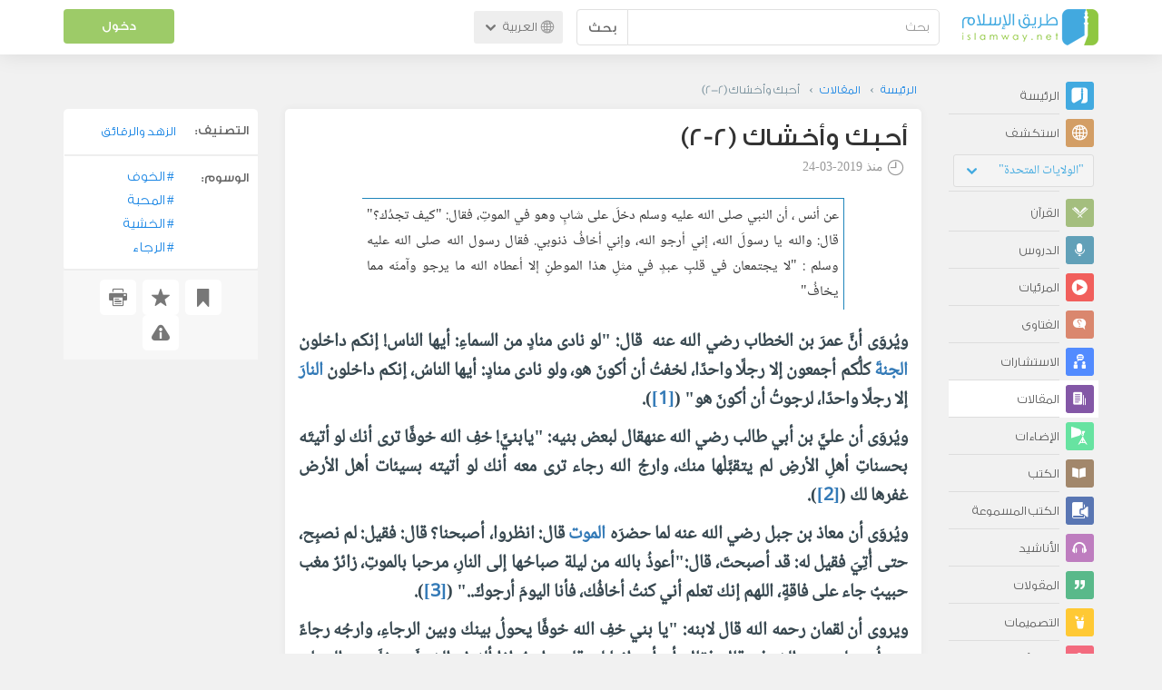

--- FILE ---
content_type: text/html; charset=UTF-8
request_url: https://ar.islamway.net/article/77837/%D8%A3%D8%AD%D8%A8%D9%83-%D9%88%D8%A3%D8%AE%D8%B4%D8%A7%D9%83-2-2?__ref=m-rel&__score=10
body_size: 11929
content:
<!DOCTYPE html>
<html lang="ar">
<head>
    <meta charset="utf-8">
    <title>أحبك وأخشاك (2-2) - أبو حاتم سعيد القاضي - طريق الإسلام</title>
    <link rel="canonical" href="https://ar.islamway.net/article/77837/%D8%A3%D8%AD%D8%A8%D9%83-%D9%88%D8%A3%D8%AE%D8%B4%D8%A7%D9%83-2-2"/>
                                <link rel="amphtml" href="https://ar.islamway.net/amp/article/77837/%D8%A3%D8%AD%D8%A8%D9%83-%D9%88%D8%A3%D8%AE%D8%B4%D8%A7%D9%83-2-2"/>
                <meta name="viewport" content="width=device-width, initial-scale=1, maximum-scale=5">
    <link rel="preconnect" href="//static.islamway.net">
    <link rel="preload" href="//static.islamway.net/bundles/islamway/fonts/iw-icons-1.4.woff2" as="font" type="font/woff2" crossorigin>
            <link rel="preload" href="//static.islamway.net/bundles/islamway/fonts/gess-med.woff2" as="font" type="font/woff2" crossorigin>
        <link rel="preload" href="//static.islamway.net/bundles/islamway/fonts/noto-naskh-ar.woff2" as="font" type="font/woff2" crossorigin>
        <link rel="preload" href="//static.islamway.net/bundles/islamway/fonts/gess-light.woff2" as="font" type="font/woff2" crossorigin>
        <meta http-equiv="X-UA-Compatible" content="IE=edge">
    <link rel="icon" type="image/x-icon" href="/favicon.ico"/>
    <meta name="theme-color" content="#3c763d"/>
    <meta name="description" content="عن أنس ، أن النبي صلى الله عليه وسلم دخلَ على شابٍ وهو في الموتِ، فقال: «كيف تجدُك؟» قال: والله يا رسولَ الله، إني أرجو الله، وإني أخافُ ذنوبي. فقال رسول الله صلى الله عليه وسلم : «لا يجتمعان في قلبِ عبدٍ في مثلِ هذا الموطنِ إلا أعطاه الله ما يرجو وآمنَه مما يخافُ»">
<meta name="keywords" content="الخوف, المحبة, الخشية, الرجاء">
<meta name="fb:admins" content="100001957972275">
<meta name="fb:app_id" content="1071389429539367">
<meta name="og:type" content="article">
<meta name="og:url" content="https://ar.islamway.net/article/77837">
<meta name="og:title" content="أحبك وأخشاك (2-2) - أبو حاتم سعيد القاضي">
<meta name="og:description" content="عن أنس ، أن النبي صلى الله عليه وسلم دخلَ على شابٍ وهو في الموتِ، فقال: «كيف تجدُك؟» قال: والله يا رسولَ الله، إني أرجو الله، وإني أخافُ ذنوبي. فقال رسول الله صلى الله عليه وسلم : «لا يجتمعان في قلبِ عبدٍ في مثلِ هذا الموطنِ إلا أعطاه الله ما يرجو وآمنَه مما يخافُ»">
<meta name="twitter:card" content="summary">
<meta name="twitter:site" content="@IslamwayApps">
<meta name="twitter:title" content="أحبك وأخشاك (2-2) - أبو حاتم سعيد القاضي">
<meta name="twitter:description" content="عن أنس ، أن النبي صلى الله عليه وسلم دخلَ على شابٍ وهو في الموتِ، فقال: «كيف تجدُك؟» قال: والله يا رسولَ الله، إني أرجو الله، وإني أخافُ ذنوبي. فقال رسول الله صلى الله عليه وسلم : «لا يجتمعان في قلبِ عبدٍ في مثلِ هذا الموطنِ إلا أعطاه الله ما يرجو وآمنَه مما يخافُ»">

    
    
<script type="application/ld+json">
{
    "@context": "http://schema.org",
    "@type": "Article",
    "description": "عن أنس ، أن النبي صلى الله عليه وسلم دخلَ على شابٍ وهو في الموتِ، فقال: \"كيف تجدُك؟\" قال: والله يا رسولَ الله، إني أرجو الله، وإني أخافُ ذنوبي. فقال رسول الله صلى الله عليه وسلم : \"لا يجتمعان في قلبِ عبدٍ في مثلِ هذا الموطنِ إلا أعطاه الله ما يرجو وآمنَه مما يخافُ\"",
    "headline": "أحبك وأخشاك (2-2)",
    "publisher": {
        "@type": "Organization",
        "logo": {
            "@type": "ImageObject",
            "encodingFormat": "png",
            "width": 210,
            "height": 60,
            "isFamilyFriendly": "True",
            "url": "https://static.islamway.net/bundles/islamway/images/logo-210x60-ar.png"
        },
        "name": "Islamway"
    },
    "aggregateRating": {
        "@type": "AggregateRating",
        "ratingCount": 4,
        "ratingValue": 4,
        "bestRating": 5,
        "worstRating": 1
    },
    "author": {
        "@type": "Person",
        "name": "أبو حاتم سعيد القاضي"
    },
    "datePublished": "2019-03-24T08:08:00+0300",
    "dateModified": "2019-03-24T08:15:58+0300",
    "mainEntityOfPage": {
        "@type": "WebPage",
        "breadcrumb": {
            "@type": "BreadcrumbList",
            "itemListElement": [
                {
                    "@type": "ListItem",
                    "position": 1,
                    "item": {
                        "@id": "/",
                        "name": "الرئيسة"
                    }
                },
                {
                    "@type": "ListItem",
                    "position": 2,
                    "item": {
                        "@id": "/articles",
                        "name": "المقالات"
                    }
                },
                {
                    "@type": "ListItem",
                    "position": 3,
                    "item": {
                        "@id": "/article/77837",
                        "name": "أحبك وأخشاك (2-2)"
                    }
                }
            ]
        }
    }
}
</script>
            <script>
        window.ga=window.ga||function(){(ga.q=ga.q||[]).push(arguments)};ga.l=+new Date;
        ga('create', 'UA-383411-1', {'cookieDomain': 'none','siteSpeedSampleRate': 20});
        ga('require', 'displayfeatures');
        ga('set', 'anonymizeIp', true);
        ga('send', 'pageview');
        ga('set', 'contentGroup3', 'islamw');
        ga('set', 'contentGroup5', window.matchMedia('(display-mode: standalone)').matches ? 'standalone' : 'browser');
    </script>
    <script async src='https://www.google-analytics.com/analytics.js'></script>

    <link rel="manifest" href="/manifest-ar.json"/>
    <link rel="publisher" href="https://plus.google.com/112852462581299882836/"/>     <link rel="home" href="https://ar.islamway.net/"/>
    <meta name="application-name" content="طريق الإسلام"/>
            <link rel="stylesheet" href="https://static.islamway.net/bundles/islamway/css/bootstrap-3.3.4.min.css">
                    <link rel="stylesheet" href="https://static.islamway.net/bundles/islamway/css/bootstrap-rtl-3.3.4.min.css">
                                            <link rel="stylesheet" href="https://static.islamway.net/assets/1.1.15/css/main_rtl.min.css">
                            <link rel="stylesheet" href="/bundles/islamway/css/ramadan1446.css">
        <style>
    .fatwarequest-user-email { color: #2196f3; }
    .entry-view .book-cover { width: 80%; max-width: 400px !important; }
    .post-details .img-wpr img { width: 100% }
    .entry-view .scholarBottom div.info a { color: #555; font-size: 11pt; }
    .brief-biography { font-size: 9pt; }
    @media (max-width: 480px) {
      .post-details #accordion .panel-body { padding: 15px 3px 3px; }
    }

    #content-wpr .entry-view .breadcrumbs, #content-wpr .collection-wpr .breadcrumbs { display: block; margin: 0; padding: 0 20px 10px; max-width: 100%; overflow: hidden; }
    #content-wpr .breadcrumbs ul { width: 800px; }
    #content-wpr .breadcrumbs li a, .breadcrumbs li span { font: 200 13px GE_SS !important; padding: 0; }
    #content-wpr .breadcrumbs li a span { color: #1e88e5; }
    #content-wpr .breadcrumbs li + li::before { content: ""; padding: 0; }

    #content-header.aggregate-173 .iw-panel {
        position: relative;
        margin-top: 0 !important;
        padding: 70px 30px !important;
        text-align: center;
        background-position: left bottom;
        background-repeat: no-repeat;
        background-size: cover;
        background-image: url(/bundles/islamway/images/ramadan-banner-bg.png);
        background-color: #42a9df;
    }
    
    #content-header.aggregate-178 .iw-panel, 
    #content-header.aggregate-182 .iw-panel, 
    #content-header.aggregate-184 .iw-panel, 
    #content-header.aggregate-186 .iw-panel, 
    #content-header.aggregate-188 .iw-panel,
	#content-header.aggregate-190 .iw-panel {
        position: relative;
        margin-top: 0 !important;
        padding: 70px 30px !important;
        text-align: center;
        background-position: left bottom;
        background-repeat: no-repeat;
        background-size: cover;
        background-color: #42a9df;
    }
    
    #content-header.aggregate-178 .iw-panel {
        background-image: url(/bundles/islamway/images/ramadan-1442-banner-bg-02.jpg);
    }
    
    #content-header.aggregate-182 .iw-panel {
        background-image: url(/bundles/islamway/images/ramadan-1443-banner-bg-02.jpg);
    }
    
    #content-header.aggregate-184 .iw-panel {
        background-image: url(/bundles/islamway/images/Lial-Ashr.png);
    }

    #content-header.aggregate-186 .iw-panel {
        background-image: url(/bundles/islamway/images/ramadan-1444-banner-bg-02.jpg);
    }

    #content-header.aggregate-188 .iw-panel {
        background-image: url(/bundles/islamway/images/ramadan-1445-banner-bg-02.jpg);
    }
	
	#content-header.aggregate-190 .iw-panel {
        background-image: url(/bundles/islamway/images/ramadan-1446-banner-bg-02.jpg);
    }

    #content-header.aggregate-173 h1 span, 
    #content-header.aggregate-178 h1 span, 
    #content-header.aggregate-182 h1 span, 
    #content-header.aggregate-184 h1 span, 
    #content-header.aggregate-186 h1 span, 
    #content-header.aggregate-188 h1 span,
    #content-header.aggregate-190 h1 span {
        display: none;
    }

    #content-header.aggregate-173 h1, 
    #content-header.aggregate-178 h1, 
    #content-header.aggregate-182 h1, 
    #content-header.aggregate-184 h1, 
    #content-header.aggregate-186 h1,
    #content-header.aggregate-188 h1,
    #content-header.aggregate-190 h1 {
        color: #fff !important;
        margin: 0 !important;
    }
    </style>
    <script>var isOldIE = false;</script>
    <!--[if lt IE 9]>
    <script>
        // <![CDATA[
    isOldIE = true;
    document.createElement('header');document.createElement('nav');document.createElement('main');document.createElement('footer');
    // ]]>
    </script>
    <![endif]-->
    <!--[if lte IE 9]>
    <script src="//static.islamway.net/bundles/islamway/js/respond-1.4.2.min.js"></script>
    <![endif]-->
</head>
<body class="rtl hover" itemscope itemtype="http://schema.org/WebPage">
<div class="main-wrapper">
    <header class="nav-onscroll nav-down" itemscope itemtype="http://schema.org/WPHeader">
        <div id="header-top">
            <div id="brand-bar">
                <div class="container">
                    <div class="brand-bar-search">
                        <div class="brand-logo">
                            <a href="/">
                                <img height="40" src="//static.islamway.net/uploads/settings/ar-logo.png" alt="طريق الإسلام">
                            </a>
                        </div>
                        <div id="search-wpr">
                            <a href="#" class="main-menu-trigger"><span class="icon-menu"></span><span class="hint">القائمة الرئيسية</span></a>
                            <form method="get" role="search" action="/search">
                                <div class="input-group">
                                    <label for="srch-term" class="sr-only">بحث</label>
                                    <input type="text" class="form-control" placeholder="بحث"
                                           name="query" id="srch-term" value="">
                                    <div class="input-group-btn">
                                        <button class="btn btn-default" type="submit">بحث</button>
                                    </div>
                                </div>
                            </form>
                        </div>

                        <div class="language-picker dropdown">
                            <a href="#" class="dropdown-toggle" data-toggle="dropdown" aria-expanded="false" role="button">
                                <span class="icon-globe"></span>
                                العربية
                                <span class="arrow-down icon-arrow-down"></span>
                            </a>
                            <ul class="dropdown-menu" role="menu" aria-labelledby="language menu">
                                                                    <li role="presentation">
                                                                                    <span role="menuitem" tabindex="-1" class="ar">العربية</span>
                                                                            </li>
                                                                    <li role="presentation">
                                                                                    <a role="menuitem" tabindex="-1" class="en" href="//en.islamway.net/">English</a>
                                                                            </li>
                                                                    <li role="presentation">
                                                                                    <a role="menuitem" tabindex="-1" class="fr" href="http://fr.islamway.net">français</a>
                                                                            </li>
                                                                    <li role="presentation">
                                                                                    <a role="menuitem" tabindex="-1" class="id" href="http://id.islamway.net">Bahasa Indonesia</a>
                                                                            </li>
                                                                    <li role="presentation">
                                                                                    <a role="menuitem" tabindex="-1" class="tr" href="http://tr.islamway.net">Türkçe</a>
                                                                            </li>
                                                                    <li role="presentation">
                                                                                    <a role="menuitem" tabindex="-1" class="fa" href="http://fa.islamway.net">فارسی</a>
                                                                            </li>
                                                                    <li role="presentation">
                                                                                    <a role="menuitem" tabindex="-1" class="es" href="http://es.islamway.net">español</a>
                                                                            </li>
                                                                    <li role="presentation">
                                                                                    <a role="menuitem" tabindex="-1" class="de" href="http://de.islamway.net">Deutsch</a>
                                                                            </li>
                                                                    <li role="presentation">
                                                                                    <a role="menuitem" tabindex="-1" class="it" href="http://it.islamway.net">italiano</a>
                                                                            </li>
                                                                    <li role="presentation">
                                                                                    <a role="menuitem" tabindex="-1" class="pt" href="http://pt.islamway.net">português</a>
                                                                            </li>
                                                                    <li role="presentation">
                                                                                    <a role="menuitem" tabindex="-1" class="zh" href="http://zh.islamway.net">中文</a>
                                                                            </li>
                                                            </ul>
                        </div>
                    </div>

                    <div class="brand-bar-user" data-intro-id="login" data-position='bottom' data-intro-text="تسجيل الدخول يتيح لك كامل خدمات الموقع أثناء التصفح">
                        <div id="user-menu">
                            <div class="membership-btns align-center col-xs-12">
    <div class="menu-container" >
        <a class="btn bg-green color-white header-btn"  data-toggle="modal" data-url="/login" data-target="#modalBox">دخول</a>
    </div>
    <br>
</div>

                        </div>
                    </div>

                </div>
            </div>
        </div>
    </header>

    <div id="main-wpr" class="container">
        <div class="row">
            <div class="col-lg-2 col-md-3">
                <div id="main-menu" class="inner-menu">
                    <div class="dropdown phone-language-picker">
                        <a href="#" class="dropdown-toggle" data-toggle="dropdown" aria-expanded="false" role="button">
                            <span class="icon-globe"></span>
                            العربية
                            <span class="arrow-down icon-arrow-down"></span>
                        </a>
                        <ul class="dropdown-menu" role="menu" aria-labelledby="language menu">
                                                            <li role="presentation">
                                                                            <span role="menuitem" tabindex="-1" class="ar">العربية</span>
                                                                    </li>
                                                            <li role="presentation">
                                                                            <a role="menuitem" tabindex="-1" class="en" href="//en.islamway.net/">English</a>
                                                                    </li>
                                                            <li role="presentation">
                                                                            <a role="menuitem" tabindex="-1" class="fr" href="http://fr.islamway.net">français</a>
                                                                    </li>
                                                            <li role="presentation">
                                                                            <a role="menuitem" tabindex="-1" class="id" href="http://id.islamway.net">Bahasa Indonesia</a>
                                                                    </li>
                                                            <li role="presentation">
                                                                            <a role="menuitem" tabindex="-1" class="tr" href="http://tr.islamway.net">Türkçe</a>
                                                                    </li>
                                                            <li role="presentation">
                                                                            <a role="menuitem" tabindex="-1" class="fa" href="http://fa.islamway.net">فارسی</a>
                                                                    </li>
                                                            <li role="presentation">
                                                                            <a role="menuitem" tabindex="-1" class="es" href="http://es.islamway.net">español</a>
                                                                    </li>
                                                            <li role="presentation">
                                                                            <a role="menuitem" tabindex="-1" class="de" href="http://de.islamway.net">Deutsch</a>
                                                                    </li>
                                                            <li role="presentation">
                                                                            <a role="menuitem" tabindex="-1" class="it" href="http://it.islamway.net">italiano</a>
                                                                    </li>
                                                            <li role="presentation">
                                                                            <a role="menuitem" tabindex="-1" class="pt" href="http://pt.islamway.net">português</a>
                                                                    </li>
                                                            <li role="presentation">
                                                                            <a role="menuitem" tabindex="-1" class="zh" href="http://zh.islamway.net">中文</a>
                                                                    </li>
                                                    </ul>
                    </div>
                    <ul id="activity-stream-tabs" class="list-inline">
    
    <li >
        <a href="/?tab=m">
            <i class="icon-logo-gray"></i>
            <span>الرئيسة</span>
        </a>
    </li>

        <li class="" data-intro-id="discover" data-position='bottom' data-intro-text="استعرض المواد الأكثر اهتمامًا من زوار دولتك أو الدولة التي تختارها">
        <a href="/?tab=h">
            <i class="icon-globe"></i>
            <span>استكشف</span>
        </a>
        <input type="hidden" id="country-code" name="country-code" value="US">
        <div id="country-selector" class="btn-group" data-id="US">
          <a type="button" class="dropdown-toggle" data-toggle="dropdown" aria-haspopup="true" aria-expanded="false">
              "الولايات المتحدة"
            <span class="arrow-down icon-arrow-down"></span>
          </a>
          <ul class="dropdown-menu">
            <li><a href="#" data-id="SA">السعودية</a></li>
            <li><a href="#" data-id="EG">مصر</a></li>
            <li><a href="#" data-id="DZ">الجزائر</a></li>
            <li><a href="#" data-id="MA">المغرب</a></li>
            <li class="countries-filter-search"><input id="country-filter" type="text" /></li>
            <li class="all-countries"></li>
          </ul>
        </div>
    </li>
</ul>
                    
    
<ul itemscope itemtype="http://schema.org/SiteNavigationElement">
            <li >
            <a itemprop="url" href="/recitations" title="القرآن">
                <i class="icon-recitations"></i>
                <span itemprop="name">القرآن</span>
            </a>
        </li>
            <li >
            <a itemprop="url" href="/lessons" title="الدروس">
                <i class="icon-lessons"></i>
                <span itemprop="name">الدروس</span>
            </a>
        </li>
            <li >
            <a itemprop="url" href="/videos" title="المرئيات">
                <i class="icon-videos"></i>
                <span itemprop="name">المرئيات</span>
            </a>
        </li>
            <li >
            <a itemprop="url" href="/fatawa" title="الفتاوى">
                <i class="icon-fatawa"></i>
                <span itemprop="name">الفتاوى</span>
            </a>
        </li>
            <li >
            <a itemprop="url" href="/counsels" title="الاستشارات">
                <i class="icon-counsels"></i>
                <span itemprop="name">الاستشارات</span>
            </a>
        </li>
            <li class="current">
            <a itemprop="url" href="/articles" title="المقالات">
                <i class="icon-articles"></i>
                <span itemprop="name">المقالات</span>
            </a>
        </li>
            <li >
            <a itemprop="url" href="/spotlights" title="الإضاءات">
                <i class="icon-spotlights"></i>
                <span itemprop="name">الإضاءات</span>
            </a>
        </li>
            <li >
            <a itemprop="url" href="/books" title="الكتب">
                <i class="icon-books"></i>
                <span itemprop="name">الكتب</span>
            </a>
        </li>
            <li >
            <a itemprop="url" href="/audiobooks" title="الكتب المسموعة">
                <i class="icon-audiobooks"></i>
                <span itemprop="name">الكتب المسموعة</span>
            </a>
        </li>
            <li >
            <a itemprop="url" href="/anasheed" title="الأناشيد">
                <i class="icon-anasheed"></i>
                <span itemprop="name">الأناشيد</span>
            </a>
        </li>
            <li >
            <a itemprop="url" href="/quotes" title="المقولات">
                <i class="icon-quotes"></i>
                <span itemprop="name">المقولات</span>
            </a>
        </li>
            <li >
            <a itemprop="url" href="/photos" title="التصميمات">
                <i class="icon-photos"></i>
                <span itemprop="name">التصميمات</span>
            </a>
        </li>
            <li >
            <a itemprop="url" href="https://akhawat.islamway.net/forum/" title="ركن الأخوات">
                <i class="icon-sisters"></i>
                <span itemprop="name">ركن الأخوات</span>
            </a>
        </li>
            <li >
            <a itemprop="url" href="/scholars" title="العلماء والدعاة">
                <i class="icon-scholars"></i>
                <span itemprop="name">العلماء والدعاة</span>
            </a>
        </li>
    </ul>

                    <ul class="about-menu">
                        <li ><a href="/contact-forms/send">
                                <i class="icon-logo-gray icon-gray"></i>
                                <span>اتصل بنا</span>
                            </a></li>
                        <li >
                            <a href="/page/101/%D9%85%D9%86%20%D9%86%D8%AD%D9%86">
                                <i class="icon-logo-gray icon-gray"></i>
                                <span>من نحن</span>
                            </a>
                        </li>
                        <li >
                            <a href="/page/104/%D8%A7%D8%B9%D9%84%D9%86%20%D9%85%D8%B9%D9%86%D8%A7">
                                <i class="icon-logo-gray icon-gray"></i>
                                <span>اعلن معنا</span>
                            </a>
                        </li>
                        <li>
                            <a class="back-to-old" onclick="ga('send', 'event', 'Back-to-old-version', 'https://ar.islamway.net/article/77837/%D8%A3%D8%AD%D8%A8%D9%83-%D9%88%D8%A3%D8%AE%D8%B4%D8%A7%D9%83-2-2')" href="http://ar.old.islamway.net/article/77837/%D8%A3%D8%AD%D8%A8%D9%83-%D9%88%D8%A3%D8%AE%D8%B4%D8%A7%D9%83-2-2?__ref=m-rel&amp;__score=10">
                                <i class="icon-logo-gray icon-gray"></i>
                                <span>الموقع القديم</span>
                            </a>
                        </li>
                    </ul>

                    <div class="about-sec">
                        <span class="copyrights">جميع الحقوق محفوظة 1998 - 2026</span>
                        <div class="side-social-icons">
                            <ul>
                                <li><a target="_blank" rel="noopener noreferrer" href="https://www.facebook.com/ArIslamway" title="Facebook"><span class="icon-facebook-rounded"></span></a></li>
                                <li><a target="_blank" rel="noopener noreferrer" href="https://twitter.com/ArIslamway" title="Twitter"><span class="icon-twitter-rounded"></span></a></li>
                                <li><a target="_blank" rel="noopener noreferrer" href="https://www.pinterest.com/ArIslamway" title="Pinterest"><span class="icon-pinterest-rounded"></span></a></li>
                            </ul>

                        </div>

                        
                    </div>
                </div>
            </div>

            <div class="col-lg-10 col-md-9">

                <a class="starttour" href="javascript:void(0);" style="display: none">مساعدة</a>
                <div class="ads_wrap">
                    <div class="ads-box-200x90 top_ad_small">
                        <div class="adunit" data-adunit="AR_200x90_W_top_allpages" data-dimensions="200x90" data-size-mapping="top-right-ads" itemscope itemtype="http://schema.org/WPAdBlock" style="margin:0 auto 15px auto;"></div>
                    </div>
                    <div class="ads-box-728x90 top_ad_big">
                        <div class="adunit" data-adunit="AR_728x90-320x100_WTM_top_allpages" data-size-mapping="top-left-ads" itemscope itemtype="http://schema.org/WPAdBlock" style=" margin:0 auto 15px auto;"></div>
                    </div>
                </div>
                <main class="row">
                    
                                                            <div id="content-wpr" class="col-sm-12">

                                                
                        
                                                
                        
                                        
                                                        <div class="content">
        <div class="row entry-view article" data-id="2382215">
            <div class="breadcrumbs">
    <ul>
          <li><a href="/" class="home" data-tip="الرئيسة"><span>الرئيسة</span></a></li>
          <li><a href="/articles"><span>المقالات</span></a></li>
          <li><span>أحبك وأخشاك (2-2)</span></li>
        </ul>
</div>

            <div class="col-lg-9 col-md-12 col-sm-12">
                
                <div class="w-box post-details clear">
                    <div class="post-title">
                        <h1 class="title">أحبك وأخشاك (2-2)</h1>
                                                    <div class="time"><span class="icon-time"></span>منذ <span class="darker">2019-03-24</span></div>
                                            </div>
                                            <p id="entry-summary">عن أنس ، أن النبي صلى الله عليه وسلم دخلَ على شابٍ وهو في الموتِ، فقال: &quot;كيف تجدُك؟&quot; قال: والله يا رسولَ الله، إني أرجو الله، وإني أخافُ ذنوبي. فقال رسول الله صلى الله عليه وسلم : &quot;لا يجتمعان في قلبِ عبدٍ في مثلِ هذا الموطنِ إلا أعطاه الله ما يرجو وآمنَه مما يخافُ&quot;</p>
                    
                    <div class="html">
        <p dir="RTL"><span><span><span><span><span><span><span><strong><span><span>ويُروَى أنَّ عمرَ بن الخطاب </span></span></strong><strong><span><span>رضي الله عنه&nbsp;</span></span></strong><strong> </strong><strong><span><span>قال: &quot;لو نادى منادٍ من السماءِ: أيها الناس! إنكم داخلون <a class="term" target="_blank" href="/tag/الجنة">الجنة</a>َ كلُّكم أجمعون إلا رجلًا واحدًا، لخفتُ أن أكونَ هو، ولو نادى منادٍ: أيها الناسُ، إنكم داخلون <a class="term" target="_blank" href="/tag/النار">النار</a>َ إلا رجلًا واحدًا، لرجوتُ أن أكونَ هو&quot; </span></span></strong><strong><span><span>(<a title="" href="#_ftn1" name="_ftnref1"><span><span><strong><span><span>[1]</span></span></strong></span></span></a>)</span></span></strong><strong><span><span>.</span></span></strong></span></span></span></span></span></span></span></p><p dir="RTL"><span><span><span><span><span><span><span><strong><span><span>ويُروَى أن عليَّ بن أبي طالب رضي الله عنه</span></span><span><span>قال لبعض بنيه: &quot;يابنيَّ! خفِ الله خوفًا ترى أنك لو أتيتَه بحسناتِ أهلِ الأرضِ لم يتقبَّلْها منك، وارجُ الله رجاء ترى معه أنك لو أتيته بسيئات أهل الأرض غفرها لك </span></span></strong><strong><span><span>(<a title="" href="#_ftn2" name="_ftnref2"><span><span><strong><span><span>[2]</span></span></strong></span></span></a>)</span></span></strong><strong><span><span>.</span></span></strong></span></span></span></span></span></span></span></p><p dir="RTL"><span><span><span><span><span><span><span><strong><span><span>ويُروَى أن معاذ بن جبل رضي الله عنه&nbsp;</span></span><span><span>لما حضرَه <a class="term" target="_blank" href="/tag/الموت">الموت</a> قال: انظروا، أصبحنا؟ قال: فقيل: لم نصبِح، حتى أُتِيَ فقيل له: قد أصبحتَ، قال:&quot;أعوذُ بالله من ليلة صباحُها إلى النارِ، مرحبا بالموتِ، زائرٌ مغب حبيبٌ جاء على فاقةٍ، اللهم إنك تعلم أني كنتُ أخافُك، فأنا اليومَ أرجوكَ..&quot; </span></span></strong><strong><span><span>(<a title="" href="#_ftn3" name="_ftnref3"><span><span><strong><span><span>[3]</span></span></strong></span></span></a>)</span></span></strong><strong><span><span>.</span></span></strong></span></span></span></span></span></span></span></p><p dir="RTL"><span><span><span><span><span><span><span><strong><span><span>ويروى أن لقمان رحمه الله قال لابنه: &quot;يا بني خفِ الله خوفًا يحولُ بينك وبين الرجاءِ، وارجُه رجاءً يحولُ بينك وبين الخوفِ. قال: فقال: أي أبه، إنما لي قلبٌ واحدٌ، إذا ألزمتُه الخوفَ شغلَه عن الرجاءِ، وإذا ألزمتُه الرجاء شغلَه عن الخوفِ. قال: أي بني إن المؤمنَ له قلبٌ كقلبين&nbsp;يرجو الله عزَّ وجلَّ بأحدهما، ويخافُه بالآخرِ </span></span></strong><strong><span><span>(<a title="" href="#_ftn4" name="_ftnref4"><span><span><strong><span><span>[4]</span></span></strong></span></span></a>)</span></span></strong><strong><span><span>.</span></span></strong></span></span></span></span></span></span></span></p><p dir="RTL"><span><span><span><span><span><span><span><strong><span><span>قال <a class="term" target="_blank" href="/tag/الشافعي">الشافعي</a> رحمه الله في مرض موته:</span></span></strong></span></span></span></span></span></span></span></p><p dir="RTL"><span><span><span><span><span><span><span><strong><span><span>فلما قسَا قلبي وضاقتْ مذاهبي&nbsp;&nbsp;&nbsp; &nbsp;جعلتُ الرجَا مني لعفوك سُلَّما</span></span></strong></span></span></span></span></span></span></span></p><p dir="RTL"><span><span><span><span><span><span><span><strong><span><span>تعاظَمني ذنبي فلما قرنتُه &nbsp;&nbsp;&nbsp;&nbsp;&nbsp;&nbsp;بعفوِك ربي كان عفوُك أعظمَا</span></span></strong></span></span></span></span></span></span></span></p><p dir="RTL"><span><span><span><span><span><span><span><strong><span><span>الخوفُ والرجاء للسائر إلى الله كالجناحان للطائرِ، لا يستطيع السيرَ بأحدِهما دون الآخرِ، وفقدُ أحدهما يعني فقدَ الآخر.ِ والقلبُ في سيرِه على الله تعالى - كما يقول <a class="term" target="_blank" href="/tag/ابن القيم">ابن القيم</a> - بمنزلةِ الطائر؛ فالمحبةُ رأسُه، والخوفُ والرجاءُ جناحاه، فمتى سلِم الرأسُ والجناحان كان الطيرُ جيدًا، ومتى قُطِعَ الرأسُ ماتَ الطائرُ، ومتى فُقِدَ الجناحان أو أحدُهما كان عُرضَةً لكل صائدٍ وكاسرٍ.</span></span></strong></span></span></span></span></span></span></span></p><p dir="RTL"><span><span><span><span><span><span><span><strong><span><span>إن الخوفَ والرجاءَ للسائرِ إلى الله تعالى كالخبز والماء للجائعِ والعطشانِ، فإذا اجتمعَ الجوعُ والعطشُ وخُيِّرَ الإنسان بين بين الخبزِ والماءِ فإن غلَب عليه الجوعُ فالخبزُ أفضلُ، وإن غلبَ عليه العطشُ فالماءُ أفضلُ، وإن استويا فهما متساويا.</span></span></strong></span></span></span></span></span></span></span></p><p dir="RTL"><span><span><span><span><span><span><span><strong><span><span>وعن أنس </span></span></strong><strong><span><span>، أن <a class="term" target="_blank" href="/tag/النبي">النبي</a> </span></span></strong><strong><span><span>صلى الله عليه وسلم</span></span></strong><strong><span><span> دخلَ على شابٍ وهو في الموتِ، فقال: &quot;كيف تجدُك؟&quot; قال: والله يا رسولَ الله، إني أرجو الله، وإني أخافُ ذنوبي. فقال رسول الله صلى الله عليه وسلم&nbsp;: &quot;لا يجتمعان في قلبِ عبدٍ في مثلِ هذا الموطنِ إلا أعطاه الله ما يرجو وآمنَه مما يخافُ&quot; </span></span></strong><strong><span><span>(<a title="" href="#_ftn5" name="_ftnref5"><span><span><strong><span><span>[5]</span></span></strong></span></span></a>)</span></span></strong><strong><span><span>.</span></span></strong></span></span></span></span></span></span></span></p><p dir="RTL">&nbsp;</p><div>&nbsp;<hr /><div><p dir="RTL"><span><span><span><span><strong><span><span>(<span><span><strong><span><span>[1]</span></span></strong></span></span>)</span></span></strong><strong> </strong><strong><span><span>أخرجه أبو نعيم في &quot;حلية الأولياء&quot; (1/ 53)، وسنده إلى عمر ضعيف.</span></span></strong></span></span></span></span></p></div><div><p dir="RTL"><span><span><span><span><strong><span><span>(<span><span><strong><span><span>[2]</span></span></strong></span></span>) ذكره الماوردي في &quot;الأمثال والحكم&quot; (ص 198)، ولم أقف له على سندٍ.</span></span></strong></span></span></span></span></p></div><div><p dir="RTL"><span><span><span><span><strong><span><span>(<span><span><strong><span><span>[3]</span></span></strong></span></span>) </span></span></strong><strong><span><span>أخرجه </span></span></strong><strong><span><span>أحمد في &quot;<a class="term" target="_blank" href="/tag/الزهد">الزهد</a>&quot; (1011)،</span></span></strong><strong><span><span> وسنده إلى معاذ ضعيف.</span></span></strong></span></span></span></span></p></div><div><p dir="RTL"><span><span><span><span><strong><span><span>(<span><span><strong><span><span>[4]</span></span></strong></span></span>)</span></span></strong><strong> </strong><strong><span><span>أخرجه ابن أبي <a class="term" target="_blank" href="/tag/الدنيا">الدنيا</a> في &quot;<a class="term" target="_blank" href="/search?domain=default&__ref=_keyword_&query=%22حسن الظن بالله%22">حسن الظن بالله</a>&quot; (133)، بسند حسن إلى داود بن شابور، قال لقمان.</span></span></strong></span></span></span></span></p></div><div><p dir="RTL"><span><span><span><span><strong><span><span>(<span><span><strong><span><span>[5]</span></span></strong></span></span>)</span></span></strong><strong> </strong><strong><span><span>معل بالإرسال، وحسنه بعض <a class="term" target="_blank" href="/tag/العلماء">العلماء</a>: أخرجه الترمذي (983)، وابن ماجة (4261). قلت: أعله <a class="term" target="_blank" href="/tag/البخاري">البخاري</a> وأبو حاتم والدارقطني بالإرسال. وانظر: &quot;العلل الكبير&quot; (244)، وعلل ابن أبي حاتم (1806)، وعلل الدارقطني (12/ 27).</span></span></strong></span></span></span></span></p></div></div>
  </div>


                    
                    
                                            <div class="scholarBottom clear">
                            <div class="avatar"><a href="/scholar/4248/%D8%A3%D8%A8%D9%88-%D8%AD%D8%A7%D8%AA%D9%85-%D8%B3%D8%B9%D9%8A%D8%AF-%D8%A7%D9%84%D9%82%D8%A7%D8%B6%D9%8A">
                                                                            <img class="avatar" src="/uploads/authors/_60x60/10361066_1015307275208568_7677911714195412282_n.jpg" alt="أبو حاتم سعيد القاضي">
                                                                    </a></div>
                            <div class="info">
                                <h3 class="user-name"><a href="/scholar/4248/%D8%A3%D8%A8%D9%88-%D8%AD%D8%A7%D8%AA%D9%85-%D8%B3%D8%B9%D9%8A%D8%AF-%D8%A7%D9%84%D9%82%D8%A7%D8%B6%D9%8A">أبو حاتم سعيد القاضي</a></h3>
                                                                <p class="brief-biography">طالب علم وباحث ماجستير في الشريعة الإسلامية دار العلوم - جامعة القاهرة </p>
                                                                                                    <div class="small-follow-btn" >
                                        <div friendship-options class="grp-container">

                    <button type="button" class="btn-solid btn-color2"
                friendship-option="follow"
                data-url="/user/4248/social/follow">
            تابع
        </button>
    
</div>


                                    </div>
                                                            </div>
                            <span id="author-tools" data-author="4248" class="pull-left"></span>
                        </div>
                    
                                            <div class="clearfix"></div>
                        <ul class="entry-ctrls post-actions" data-id="2382215">
                            <li><a class="act icon-like " href="#" data-toggle="tooltip" data-placement="top" title="إعجاب"></a><span class="up-votes">3</span></li>
                                                        <li><a class="act icon-dislike " href="#" data-toggle="tooltip" data-placement="top" title="عدم إعجاب"></a> <span class="down-votes">1</span></li>
                                                        <li><span class="icon-views"></span><span class="views-count">9,200</span></li>
                        </ul>
                        <div class="share-ctrls post-sharing">
                            <span>مشاركة</span>
                                                        <div class="sharing-icons size-32 horizontal clearfix" data-url="http://iswy.co/e28mc7" data-title="أحبك وأخشاك (2-2) - أبو حاتم سعيد القاضي" data-image=""></div>
                            <div class="modal fade" id="share-dialog" tabindex="-1" role="dialog" aria-labelledby="share-dialog-title" aria-hidden="true">
  <div class="modal-dialog">
    <div class="modal-content">
      <div class="modal-header">
        <button type="button" class="close" data-dismiss="modal" aria-label="Close"><span aria-hidden="true">&times;</span></button>
        <h4 class="modal-title" id="share-dialog-title">مشاركة</h4>
      </div>
      <div class="modal-body">
        <textarea id="sharing-text" rows="5" style="width:100%"></textarea>
        <input type="hidden" id="shared-entry" value="" />
      </div>
      <div class="modal-footer" style="margin:10px 20px;">
        <div class="pull-right">
          <ul id="micropost-audience-dropdown" style="margin-top: 16px; margin-bottom: 0;">
            <input type="hidden" id="micropost-audience" value="1">
            <li class="dropdown" style="line-height: 20px;">
              <a href="#" class="dropdown-toggle" data-toggle="dropdown">الجميع <b class="caret"></b></a>
              <ul class="dropdown-menu">
                <li><a href="#" audience="1">الجميع</a></li>
                <li><a href="#" audience="2">متابعي المتابِعين</a></li>
                <li><a href="#" audience="4">المتابِعون</a></li>
                <li><a href="#" audience="8">أنا فقط</a></li>
              </ul>
            </li>
          </ul>
        </div>

        <button type="button" class="btn btn-default" data-dismiss="modal">إلغاء الأمر</button>
        <button type="button" id="share-btn" class="btn btn-primary">مشاركة</button>
      </div>
    </div>
  </div>
</div>
                        </div>
                                        <div class="clearfix"></div>
                </div>

                <div class="post-properties-box">
                    <ul class="entry-properties">
                                                    <li class="classification">
                                <span class="entry-properties-title">التصنيف:</span>
                                <div class="entry-properties-content">
                                    <ul class="list-inline">
                                                                                    <li><a href="/category/34">الزهد والرقائق</a></li>
                                                                            </ul>
                                </div>
                            </li>
                                                                                            </ul>

                                            <ul id="tags">
                            <li>
                                <span class="entry-properties-title">الوسوم:</span>
                                <div class="entry-properties-content">
                                                                            <a class="tag" href="/tag/%D8%A7%D9%84%D8%AE%D9%88%D9%81"><span class="hash">#</span>الخوف</a>
                                                                            <a class="tag" href="/tag/%D8%A7%D9%84%D9%85%D8%AD%D8%A8%D8%A9"><span class="hash">#</span>المحبة</a>
                                                                            <a class="tag" href="/tag/%D8%A7%D9%84%D8%AE%D8%B4%D9%8A%D8%A9"><span class="hash">#</span>الخشية</a>
                                                                            <a class="tag" href="/tag/%D8%A7%D9%84%D8%B1%D8%AC%D8%A7%D8%A1"><span class="hash">#</span>الرجاء</a>
                                                                    </div>
                            </li>
                        </ul>
                                    </div>

                
                                    <div id="related" class="mobile">
                        <h3 class="text-center">مواضيع متعلقة...</h3>
                        <div class="related-slider">
                                                                                                                            
                                                                
                                                                
                                                                
                                <div class="item">
                                    <div class="box-related" >
                                        <div class="related-item-thumb">
                                            <a href="/article/26313?__ref=m-rel&amp;__score=10" class="related-thumb-articles" >
                                                <span class="icon-articles"></span>
                                            </a>
                                        </div>
                                        <div class="related-item-content">
                                            <h3>
                                                <a href="/article/26313/%D8%A7%D9%84%D8%AE%D9%88%D9%81-%D9%88%D8%A7%D9%84%D8%B1%D8%AC%D8%A7%D8%A1-1-2?__ref=m-rel&amp;__score=10">الخوف والرجاء (1-2)</a>
                                            </h3>
                                            
                                        </div>
                                    </div>
                                </div>

                                                                                                                            
                                                                
                                                                
                                                                
                                <div class="item">
                                    <div class="box-related" >
                                        <div class="related-item-thumb">
                                            <a href="/article/27145?__ref=m-rel&amp;__score=10" class="related-thumb-articles" >
                                                <span class="icon-articles"></span>
                                            </a>
                                        </div>
                                        <div class="related-item-content">
                                            <h3>
                                                <a href="/article/27145/%D8%A7%D9%84%D8%AE%D9%88%D9%81-%D9%85%D9%86-%D8%A7%D9%84%D9%84%D9%87?__ref=m-rel&amp;__score=10">الخوف من الله</a>
                                            </h3>
                                            
                                        </div>
                                    </div>
                                </div>

                                                                                                                            
                                                                
                                                                
                                                                
                                <div class="item">
                                    <div class="box-related" >
                                        <div class="related-item-thumb">
                                            <a href="/article/45568?__ref=m-rel&amp;__score=10" class="related-thumb-articles" >
                                                <span class="icon-articles"></span>
                                            </a>
                                        </div>
                                        <div class="related-item-content">
                                            <h3>
                                                <a href="/article/45568/%D9%85%D9%86-%D8%A3%D8%B3%D8%A8%D8%A7%D8%A8-%D8%AD%D8%B3%D9%86-%D8%A7%D9%84%D8%AE%D8%A7%D8%AA%D9%85%D8%A9-%D8%A7%D9%84%D8%B5%D8%AF%D9%82-%D9%88%D8%BA%D9%84%D8%A8%D8%A9-%D8%A7%D9%84%D8%B1%D8%AC%D8%A7%D8%A1-%D9%88%D8%AD%D8%B3%D9%86-%D8%A7%D9%84%D8%B8%D9%86-%D8%A8%D8%A7%D9%84%D9%84%D9%87-%D8%AA%D8%B9%D8%A7%D9%84%D9%89?__ref=m-rel&amp;__score=10">من أسباب حسن الخاتمة الصدق وغلبة الرجاء وحسن الظن بالله تعالى</a>
                                            </h3>
                                            
                                        </div>
                                    </div>
                                </div>

                                                                                                                            
                                                                
                                                                
                                                                
                                <div class="item">
                                    <div class="box-related" >
                                        <div class="related-item-thumb">
                                            <a href="/article/53509?__ref=m-rel&amp;__score=10" class="related-thumb-articles" >
                                                <span class="icon-articles"></span>
                                            </a>
                                        </div>
                                        <div class="related-item-content">
                                            <h3>
                                                <a href="/article/53509/-03-%D8%A7%D9%84%D8%B1%D8%AC%D8%A7%D8%A1?__ref=m-rel&amp;__score=10">[03] الرجاء </a>
                                            </h3>
                                                                                                                                            <span class="related-item-author"><a href="/scholar/938/%D8%AE%D8%A7%D9%84%D8%AF-%D8%A3%D8%A8%D9%88-%D8%B4%D8%A7%D8%AF%D9%8A">خالد أبو شادي</a></span>
                                            
                                        </div>
                                    </div>
                                </div>

                                                                                                                            
                                                                
                                                                
                                                                
                                <div class="item">
                                    <div class="box-related" >
                                        <div class="related-item-thumb">
                                            <a href="/article/58047?__ref=m-rel&amp;__score=10" class="related-thumb-articles" >
                                                <span class="icon-articles"></span>
                                            </a>
                                        </div>
                                        <div class="related-item-content">
                                            <h3>
                                                <a href="/article/58047/-86-%D8%A7%D9%84%D8%AE%D9%88%D9%81-%D9%88%D8%A7%D9%84%D8%B1%D8%AC%D8%A7%D8%A1?__ref=m-rel&amp;__score=10">[86] الخوف والرجاء</a>
                                            </h3>
                                            
                                        </div>
                                    </div>
                                </div>

                                                                                                                            
                                                                
                                                                
                                                                
                                <div class="item">
                                    <div class="box-related" >
                                        <div class="related-item-thumb">
                                            <a href="/article/87274?__ref=c-rel&amp;__score=0.4" class="related-thumb-articles" >
                                                <span class="icon-articles"></span>
                                            </a>
                                        </div>
                                        <div class="related-item-content">
                                            <h3>
                                                <a href="/article/87274/%D8%A3%D8%AB%D8%B1-%D8%A7%D9%84%D8%AE%D9%88%D9%81-%D9%85%D9%86-%D8%A7%D9%84%D9%84%D9%87-%D9%81%D9%8A-%D8%AD%D9%8A%D8%A7%D8%AA%D9%86%D8%A7?__ref=c-rel&amp;__score=0.4">أثر الخوف من الله في حياتنا</a>
                                            </h3>
                                                                                                                                            <span class="related-item-author"><a href="/scholar/299/%D8%B9%D8%A8%D8%AF-%D8%A7%D9%84%D9%84%D9%87-%D8%A8%D9%86-%D9%85%D8%AD%D9%85%D8%AF-%D8%A7%D9%84%D8%B7%D9%8A%D8%A7%D8%B1">عبد الله بن محمد الطيار</a></span>
                                            
                                        </div>
                                    </div>
                                </div>

                                                    </div>
                    </div>
                
                                    <div class="iw-panel" style="padding: 15px">
                        <div class="ads_wrap_box">
  <div class="ads_wrap">
    <div class="ads-box-300x250 ad_r">
      <div class="adunit" data-adunit="AR_300x250_WTM_middleR_allpages" data-dimensions="300x250" itemscope itemtype="http://schema.org/WPAdBlock"></div>
    </div>
    <div class="ads-box-300x250 ad_l">
      <div class="adunit" data-adunit="AR_300x250_WTM_middleL_allpages" data-dimensions="300x250" itemscope itemtype="http://schema.org/WPAdBlock"></div>
    </div>
  </div>
</div>
                    </div>
                
                            </div>
            <div id="entry-sidepane" class="col-lg-3 col-md-12 col-sm-12 mb-md-100">
                <div class="toolbar post-toolbar">
                    <a href="#" class="act bookmark icon-bookmark" title="حفظ"></a>
                    <a href="#" class="act favourite icon-favourite" title="أضف إلى المفضلة"></a>
                                            <a href="/article/77837/printable" class="print icon-print" title="نسخة للطباعة"></a>
                                        <a class="act report icon-report" href="/article/77837/report-problem" title="إبلاغ عن المادة"></a>
                </div>

                                    <div class="ads-box-200x200 visible-lg">
                        <div class="adunit" data-adunit="AR_200x200_W_left_entrypages" data-dimensions="200x200" itemscope itemtype="http://schema.org/WPAdBlock" style="margin: 0 auto 20px;"></div>
                    </div>
                            </div>
        </div>
    </div>
                    </div>

                                    </main>
            </div>
        </div>
    </div>

            <div class="btn-notification hide-notification-request">
        <h4> هل تود تلقي التنبيهات من موقع طريق الاسلام؟ </h4>
        <a href="#" class="btn bg-green color-white header-btn" id="notifications-accept"> نعم </a>
        <a href="#" class="btn push-later" id="notifications-reject"> أقرر لاحقاً </a>
    </div>
        <div class="off-screen">
        <div id="player-wpr"></div>
    </div>
</div>

<a id="gotop" class="fly-button" title="Scroll to top" onclick="ga('send', 'event', 'Back-to-top', 'https://ar.islamway.net/article/77837/%D8%A3%D8%AD%D8%A8%D9%83-%D9%88%D8%A3%D8%AE%D8%B4%D8%A7%D9%83-2-2')"><i class="arrow-down icon-arrow-up"></i></a>
<script src="https://www.gstatic.com/firebasejs/5.0.1/firebase-app.js"></script>
<script src="https://www.gstatic.com/firebasejs/5.0.1/firebase-messaging.js"></script>

<script src="https://static.islamway.net/bundles/islamway/js/lab-2.0.3.min.js"></script>
<script>
    if('serviceWorker' in navigator) {
        navigator.serviceWorker.register('/service-worker-1.0.1.js');
    }

    if(window.ga && ga.loaded) {
        window.addEventListener('error', function(e) {
            ga('send', 'exception', { 'exDescription': e.message, 'exFatal': false });
        });

        window.addEventListener('beforeinstallprompt', function(e) {
            e.userChoice.then(function(choiceResult) {
                if(choiceResult.outcome == 'dismissed') {
                    ga('send', 'event', 'PWA', 'Cancel');
                } else {
                    ga('send', 'event', 'PWA', 'Install');
                }
            });
        });
    }

    var __domReadyHandlerExecuted = false;
    window.onload = function() {
        runDeferredScripts();
    };
    var imgLoader = "//static.islamway.net/bundles/islamway/images/loading/horizontal.gif";
    var modalTitle = "جاري التحميل ...";
    var BaseUrl = "";
    var CDN_HOST = '//static.islamway.net';
    CONFIG = {
        InternalSharing: true,
        FacebookAppId: '1071389429539367',
        TwitterAccount: 'ArIslamway',
        UsePlayerOnMobile: true,
        jwplayerVersion: '8.4.0',
        jwplayerKey: ''
    };

    $LAB
        .setOptions({
            BasePath: location.protocol + '//static.islamway.net/bundles/',
            AlwaysPreserveOrder: true
        })
        .script('islamway/js/jquery-' + (isOldIE ? '1.12.4' : '3.1.1') + '.min.js')
        .script('islamway/js/bootstrap-3.3.4.min.js')
        
                        .script('//static.islamway.net/assets/1.1.15/js/main_ar.min.js')
                
                        .script('/push-notifications-js')
        
        
                                        
                .wait(function () {
            $(function () {
                setupLayout();
                setupFollowButtons();
                bootbox.setLocale('ar');

                        
    function movePropertiesBox(mq) {
      if(!mq.matches) {
        $('.post-details').eq(0).after($('.post-properties-box'));
      } else {
        $('#entry-sidepane').prepend($('.post-properties-box'));
      }
    }

    var xsMediaQuery = window.matchMedia('(min-width: 1200px)');
    xsMediaQuery.addListener(movePropertiesBox);
    movePropertiesBox(xsMediaQuery);
    setupEntryControls('.entry-view');
    $(document).on('focus', '.comments textarea', function() { ifLoggedIn(function() {  }) });

                        __domReadyHandlerExecuted = true;
                $(document).on('click', 'a.back-to-old', function(ev) {
                    var date = new Date();
                    date.setTime(date.getTime() + (30 * 24 * 60 * 60 * 1000));
                    document.cookie = '_prefered_version=2;expires=' + date.toUTCString() + ';domain=.islamway.net;path=/';
                });

                // Google Analytics Events:
                if (window.ga && ga.loaded) {
                    $(document).on('click', '#main-menu ul > li > a', function () {
                        ga('send', 'event', 'main-menu', $(this).attr('href'));
                    });
                    $(document).on('click', 'div.sharing-icons > a', function () {
                        ga('send', 'event', 'Share', $(this).attr('class'));
                    });
                    $(document).on('click', 'a.term', function () {
                        ga('send', 'event', 'Search', 'keyword-link', $(this).text());
                    });
                }
            });
        })
    ;

    function runDeferredScripts() {
        if(__domReadyHandlerExecuted) {
            setupMediaPlayer();
                
    if(typeof playerConfig !== 'undefined') {
      for(key in playerConfig) {
        jwplayer(key).setup(playerConfig[key]);
        jwplayer(key).on('play', function(e) {
          ga('send', 'event', 'Play-FromEntryPage');
        });
      }
    }

    setupRelatedEntriesSlider();

    $(".comments-form-container").each(function() {
      var href = $(this).data('href');
      $(this).load(href);
    });
    
    if($('[data-toggle="popover"][data-content]').length) {
      $('[data-toggle="popover"][data-content]').popover();
    }
                        setupAds();
                    } else {
            setTimeout(runDeferredScripts, 50);
        }
    }

    window.addEventListener('beforeunload', function () {
        document.getElementById('content-wpr').classList.add('animate-out');
    });
</script>
    

    

<script defer src="https://static.cloudflareinsights.com/beacon.min.js/vcd15cbe7772f49c399c6a5babf22c1241717689176015" integrity="sha512-ZpsOmlRQV6y907TI0dKBHq9Md29nnaEIPlkf84rnaERnq6zvWvPUqr2ft8M1aS28oN72PdrCzSjY4U6VaAw1EQ==" data-cf-beacon='{"version":"2024.11.0","token":"3933c778bbe74c67b8539e367844ccbb","r":1,"server_timing":{"name":{"cfCacheStatus":true,"cfEdge":true,"cfExtPri":true,"cfL4":true,"cfOrigin":true,"cfSpeedBrain":true},"location_startswith":null}}' crossorigin="anonymous"></script>
</body>
</html>


--- FILE ---
content_type: text/html; charset=utf-8
request_url: https://www.google.com/recaptcha/api2/aframe
body_size: 267
content:
<!DOCTYPE HTML><html><head><meta http-equiv="content-type" content="text/html; charset=UTF-8"></head><body><script nonce="zj85ehCAmCFbXt07PmE2Zw">/** Anti-fraud and anti-abuse applications only. See google.com/recaptcha */ try{var clients={'sodar':'https://pagead2.googlesyndication.com/pagead/sodar?'};window.addEventListener("message",function(a){try{if(a.source===window.parent){var b=JSON.parse(a.data);var c=clients[b['id']];if(c){var d=document.createElement('img');d.src=c+b['params']+'&rc='+(localStorage.getItem("rc::a")?sessionStorage.getItem("rc::b"):"");window.document.body.appendChild(d);sessionStorage.setItem("rc::e",parseInt(sessionStorage.getItem("rc::e")||0)+1);localStorage.setItem("rc::h",'1768978607586');}}}catch(b){}});window.parent.postMessage("_grecaptcha_ready", "*");}catch(b){}</script></body></html>